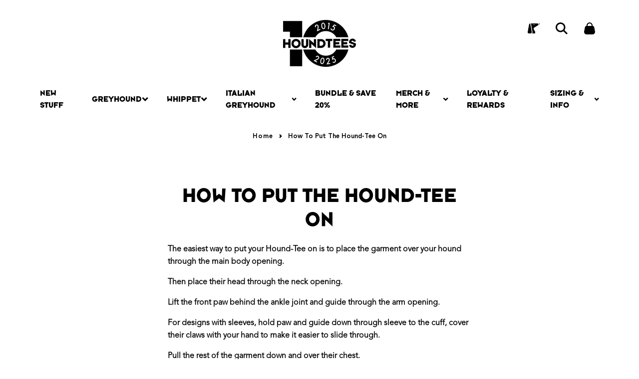

--- FILE ---
content_type: text/css
request_url: https://houndtees.com.au/cdn/shop/t/40/assets/component-cart-drawer.css?v=133969687760264460241765353618
body_size: 257
content:
.cart-drawer__overlay{background-color:#00000080;width:100%;height:100%;position:fixed;top:0;left:0;z-index:var(--z-header);opacity:0;visibility:hidden;transition:opacity var(--duration-default),visibility var(--duration-default)}.cart-drawer__overlay:empty{display:block}.cart-drawer__inner{background-color:var(--color-body-background);display:flex;flex-direction:column;width:36rem;max-width:100%;height:var(--viewport-height, 100vh);padding-top:4.8rem;position:fixed;right:0;top:0;z-index:var(--z-header);transform:translate(100%);opacity:0;visibility:hidden;transition:opacity var(--duration-default),transform var(--duration-default),visibility var(--duration-default);overflow-y:auto}.cart-drawer__head{padding:2.4rem 2.4rem 3.2rem}.cart-drawer__close{color:var(--color-link-text);background:none;width:4.8rem;padding:0;border:none;border-radius:0;cursor:pointer;position:unset;top:0;margin-left:2.4rem;z-index:2}.cart-drawer__close svg{display:block;width:100%;height:100%}.cart-drawer__inner .cart-drawer__title{margin:0;font-size:2.4rem;font-style:normal;font-weight:500;line-height:2rem}.cart-drawer__title,.cart-drawer__empty-text,.cart-drawer__summary-total{color:var(--color-heading-text);text-transform:uppercase}.cart-drawer__empty{padding-top:3.2rem;border-top:.1rem solid var(--color-border-elements)}.cart-drawer__empty-text{letter-spacing:0;margin:0 0 2.4rem}.cart-drawer__body{display:flex;flex-direction:column;flex:1;padding:0 2.4rem 2.4rem}.cart-drawer__summary-discounts{font-size:var(--font-size-static-medium);margin:1.2rem 0 0}.cart-drawer__summary-discounts svg{color:var(--color-heading-text-default)}.cart-drawer__summary-discounts svg,.cart-drawer__summary-discounts span{display:inline;vertical-align:middle}.cart-drawer__summary{padding:3.2rem 0 0}.cart-drawer__summary-total{letter-spacing:0;display:flex;align-items:center;justify-content:space-between;margin:0 0 1.6rem}.cart-drawer__summary-actions{margin-bottom:2.4rem}.cart-drawer__summary-actions button+a{margin-top:1.6rem;background-color:#fff;color:#000;border-color:#000}.cart-drawer__summary-actions button+a svg path{stroke:#000}.cart-drawer__summary-tax{color:var(--color-body-text);font-size:var(--font-size-static-medium);margin:0;font-family:var(--font-body-family);font-style:normal;font-weight:800;line-height:2rem}.cart-drawer__summary-tax a{color:currentColor}.cart-drawer__bar{margin-bottom:2.4rem}cart-drawer-items{display:block;position:relative}.cart-drawer__spinner{position:absolute;top:0;left:0;display:flex;justify-content:center;align-items:center;width:100%;height:100%;background-color:var(--color-body-background-transparent-50);z-index:2;opacity:0;visibility:hidden;will-change:opacity,visibility;transition:opacity var(--duration-default),visibility var(--duration-default)}cart-drawer-items.is-loading .cart-drawer__spinner{opacity:1;visibility:visible}.cart-drawer__recommendations{margin-top:4rem}.cart-drawer__recommendations .swiper{margin:0 -2.4rem;padding:0 2.4rem}.is-visible .cart-drawer__overlay,.is-visible .cart-drawer__inner{opacity:1;visibility:visible}.is-visible .cart-drawer__inner{transform:translate(0)}.cart-drawer .cart-summary__button{width:100%}.cart-drawer__form .quantity__wrapper{padding:.7rem 1.4rem}.cart-drawer--section .section__title{margin-top:3.2rem;font-size:1.8rem;font-style:normal;font-weight:500;line-height:2rem}@media screen and (min-width: 750px){.cart-drawer--section .section__head{margin-bottom:2.4rem}.cart-drawer--section .card-product-slider__buttons>:not(.swiper-button-lock){margin-top:0}}@media screen and (min-width: 990px){.cart-drawer__close{width:6.4rem;margin-left:4.8rem}.cart-drawer__empty{padding-top:4rem}.cart-drawer__head{padding:4rem 4.8rem 4.8rem}.cart-drawer__inner{width:44.8rem}.cart-drawer__body{padding:0 4.8rem 2.4rem}.cart-drawer__recommendations .swiper{margin:0 -4.8rem;padding:0 4.8rem}.cart-drawer .cart-item+.cart-item{margin-top:2.4rem}.cart-drawer__summary{padding:4.8rem 0 0}}@media screen and (min-width: 1440px){.cart-drawer--section .card-product{min-height:auto}}@media screen and (max-width: 768px){.cart-drawer__inner{padding-top:2.4rem}.cart-drawer__head{padding-bottom:2.4rem}.cart-drawer__inner .cart-drawer__title{font-size:1.6rem;line-height:1.4rem}.full-unstyled-link{font-size:1.4rem;line-height:1.4rem}.cart-item__title{margin-bottom:.8rem}.template--cart .cart{padding-bottom:4.8rem}}@media screen and (max-width: 749px){.cart-drawer--section .swiper-horizontal>.swiper-pagination-bullets,.cart-drawer--section .swiper-pagination-bullets.swiper-pagination-horizontal,.cart-drawer--section .swiper-pagination-custom,.cart-drawer--section .swiper-pagination-fraction{bottom:10px}.cart-drawer--section .section__title{font-size:1.6rem}}
/*# sourceMappingURL=/cdn/shop/t/40/assets/component-cart-drawer.css.map?v=133969687760264460241765353618 */


--- FILE ---
content_type: text/css
request_url: https://houndtees.com.au/cdn/shop/t/40/assets/main-page.css?v=75612148450305165161765353635
body_size: -97
content:
.main-page{background-color:var(--color-body-background);padding:4rem 0 3.2rem}.main-page:only-child{padding-bottom:6.4rem}.main-page__title{margin:0 0 1.6rem}.main-page__foot{margin-top:3.2rem}.main-page__foot-title{text-transform:none;letter-spacing:0;margin:0 0 1.2rem;text-transform:uppercase}.main-page__content>h3{font-family:var(--font-body-family);font-size:1.8rem;font-style:normal;font-weight:500;line-height:2.6rem;text-transform:none}@media screen and (min-width: 750px){.main-page{padding:3.2rem 0 4rem}.main-page__breadcrumbs{margin-bottom:8.5rem}.main-page__title{margin:0 0 2.4rem}.main-page__foot{margin-top:4rem}}#shopify-section-template--15461754798214__main h1.main-page__title{text-align:center!important}.jdgm-widget.jdgm-all-reviews-widget.jdgm--done-setup-widget .jdgm-rev-widg{padding-left:15px!important;padding-right:15px!important}@media (min-width: 768px){.jdgm-widget.jdgm-all-reviews-widget.jdgm--done-setup-widget .jdgm-rev-widg{padding-left:80px!important;padding-right:80px!important}}.jdgm-all-reviews__footer{padding-bottom:35px!important}.jdgm-rev__prod-link-prefix{display:none!important}#shopify-section-template--15892142391430__seo_content_wKYVFW{font-weight:500}
/*# sourceMappingURL=/cdn/shop/t/40/assets/main-page.css.map?v=75612148450305165161765353635 */


--- FILE ---
content_type: text/css
request_url: https://houndtees.com.au/cdn/shop/t/40/assets/section-footer.css?v=79359737199207065201765353650
body_size: 1046
content:
.footer{padding:3.2rem 0}.footer__body{margin-bottom:4rem}.footer__content{padding-bottom:3.9rem;position:relative}.footer__content:after{content:"";position:absolute;bottom:0;left:calc(0rem - var(--page-gutter));width:calc(100% + var(--page-gutter) * 2);height:0;background-color:var(--color-border-elements)}.footer__content-entry{margin-bottom:2.4rem;max-width:42rem}.footer__content-entry h5{margin:0;font-weight:var(--font-weight-normal)}.footer__newsletter{max-width:55rem;margin-bottom:2.4rem}.footer input{color:#fff;background-color:#000}.footer input::placeholder{font-family:var(--font-heading-family);color:#fff;font-size:1.6rem;font-style:normal;font-weight:500;line-height:2.4rem;text-transform:uppercase}.footer .field__input{border:none;outline:auto;border-radius:9999px;border:.2rem solid #FFFFFF;box-shadow:.3rem .3rem 0 .1rem #fff}.footer__drawer-button{display:block;width:fit-content;padding-top:0;font-family:var(--font-heading-family);font-size:var(--font-size-static-medium);color:var(--color-body-text);line-height:1.15;text-transform:none;letter-spacing:normal}.footer__links a,.footer__menu-title a{transition:color var(--duration-default)}.footer__links{font-size:var(--font-size-static-medium);color:var(--color-body-text)}.footer__links{width:fit-content}.footer__links li+li{margin-top:.8rem}.footer__links a{display:block;font-size:1.6rem;font-style:normal;font-weight:800;line-height:2.4rem;text-transform:capitalize}.footer--utilities .footer__menu-title{font-family:var(--font-heading-family);font-size:4rem;font-style:normal;font-weight:500;line-height:3.6rem;text-transform:uppercase}.footer__content-entry p{font-size:1.6rem;font-style:normal;font-weight:800;line-height:2.4rem;color:var(--color-body-text);margin-top:0;margin-bottom:2.3rem}.footer__bottom p{font-size:1.6rem;font-style:normal;font-weight:800;line-height:2.4rem}.footer__links--cols{display:flex;width:auto;flex-wrap:wrap;margin:-1.2rem;color:var(--color-heading-text)}.footer__links--cols li+li{margin-top:0}.footer__links--cols li{padding:.2rem}.footer__links-mobile-item--cols .footer__sublinks-mobile-link,.footer__links--cols a{display:flex;align-items:center;justify-content:center;min-width:44px;min-height:44px}.footer__logo{max-width:50.645%;min-width:15.8rem;margin:0 auto 2.4rem}.footer__logo:last-child{margin-bottom:0}.footer__logo a{display:block}.footer__logo svg,.footer__logo img{display:block;width:100%;height:auto;margin:0}.footer--logo-none .footer__logo{display:none}.footer--logo-small .footer__logo{min-width:auto;margin:0 0 2.4rem}.footer--logo-small .footer__copyright{text-align:left}.footer__copyright{font-size:var(--font-size-static-small)}.footer__copyright a{color:currentColor}.footer__bottom{display:flex;justify-content:space-between;align-items:center;flex-direction:column}.footer__design-by a{color:inherit;text-decoration:none}@media screen and (max-width: 749px){.footer__bottom{flex-direction:column}}.footer__nav-mobile .footer__links:not(.footer__links--cols){padding-bottom:2.4rem}.footer__links-mobile-item{border-bottom:.2rem solid #FFFFFF}.footer__links-mobile-item:last-child{border-bottom:none}.footer__links-mobile-link{display:flex;align-items:center;justify-content:space-between;padding:2.4rem 0;letter-spacing:normal;line-height:var(--line-height-medium);transition:color var(--duration-default)}.footer__links-mobile-link-icon{position:relative;margin-left:2.4rem;pointer-events:none}.footer__links-mobile-link-icon svg{transition:transform var(--duration-default),opacity var(--duration-default)}.footer__links-mobile-link-icon svg:last-child{position:absolute;top:0;left:0;width:100%;height:100%;transform:rotate(90deg);opacity:0}.footer__links-mobile-item--cols{padding:2.4rem 0}.footer__links-mobile-item--cols:last-child{padding-bottom:0}.footer--utilities .newsletter__controls{border-radius:9999px;max-width:396px;width:100%;max-height:56px;outline:unset}.footer--social .footer__links>li{background-color:#000;border-radius:9999px;border:.2rem solid #FFFFFF;box-shadow:2px 3px 0 1px #fff}.footer--social .footer__links--cols{gap:13px;margin-top:16px}html.no-js .footer__links-details[open] .footer__links-mobile-link-icon svg:first-child,html.js .footer__links-details.is-active .footer__links-mobile-link-icon svg:first-child{opacity:0;transform:rotate(-90deg)}html.no-js .footer__links-details[open] .footer__links-mobile-link-icon svg:last-child,html.js .footer__links-details.is-active .footer__links-mobile-link-icon svg:last-child{opacity:1;transform:none}@media (hover: hover){.footer__links a:hover{color:var(--color-heading-text)}.footer__links-mobile-link:hover,.footer__links--cols a:hover,.footer__menu-title a:hover{color:var(--color-body-text)}}@media screen and (min-width: 750px){.footer__content-entry{max-width:48rem}}@media screen and (min-width: 990px){.footer{padding:6.4rem 0}.footer__body{margin-bottom:6.4rem}.footer__cols{display:flex}.footer__col{flex:1}.footer__col+.footer__col{margin-left:1.6rem}.footer__col--lg+.footer__col{margin-left:4rem}.footer__col--sm{flex-basis:15.66%}.footer__col--lg{flex-shrink:0;flex-basis:32.53%}.footer__menu-title{margin:0 0 1.6rem;font-weight:500;font-size:2rem;font-style:normal;line-height:1.6rem;text-transform:uppercase}.footer__links--cols{margin:-1rem}.footer__links--cols li{padding:0}.footer__content{padding-bottom:0}.footer__newsletter{margin-bottom:3.2rem}.footer__content:after{display:none}.footer:not(.footer--logo-small) .footer__logo{margin-bottom:4rem;max-width:100%}.footer__drawer-button{display:block;width:fit-content}}@media screen and (min-width: 1100px){.footer__col--lg+.footer__col{margin-left:8.8rem}}.footer__newsletter:last-child{margin-bottom:0}.footer__payment .list-payment{font-size:0;display:flex;align-items:center;flex-flow:row wrap;gap:1.2rem;margin:1.2rem}@media screen and (min-width: 750px){.footer__payment .list-payment{gap:.8rem;margin:.8rem}}.footer__payment .list-payment__item:last-child{margin-right:0}.footer__payment .list-payment--style-2 .list-payment__item{max-width:2.5rem;margin-right:1.2rem}.footer__payment .list-payment--style-2 .list-payment__item svg{width:100%;height:auto}.footer__follow-on-shop{transform:scale(.8);width:14rem}follow-on-shop-button{--reserved-width: fit-content !important}@media screen and (max-width: 749px){.footer--utilities .footer__menu-title{margin-top:0;margin-bottom:1.6rem;font-size:2.4rem;font-style:normal;font-weight:500;line-height:2rem}.footer__content-entry p,.footer__content-entry{margin-bottom:1.6rem;font-size:1.4rem;line-height:2rem}.footer__links-mobile-link{font-weight:500;font-size:1.6rem;font-style:normal;line-height:1.4rem;text-transform:uppercase}.footer__links-mobile-link .footer__links-mobile-link-icon img{transition:all .3s ease-in-out .2s}.footer__links-mobile-link[aria-expanded=true] .footer__links-mobile-link-icon img{transform:rotate(-180deg)}.footer__links-mobile-item>ul.footer__links{gap:1.3rem;margin-top:.8rem;margin-left:0}.footer__links-mobile-item>ul.footer__links>li{background-color:#000;border-radius:9999px;border:.2rem solid #FFFFFF;box-shadow:2px 3px 0 1px #fff}.footer__body{margin-bottom:3.2rem}.footer__bottom{justify-content:flex-start;align-items:flex-start}.footer__links-mobile .footer__links-mobile-item:first-child{border-top:.2rem solid #FFFFFF}.footer__bottom p{font-size:1.4rem;line-height:2rem}.footer__copyright{margin-bottom:1.6rem}}
/*# sourceMappingURL=/cdn/shop/t/40/assets/section-footer.css.map?v=79359737199207065201765353650 */


--- FILE ---
content_type: text/css
request_url: https://houndtees.com.au/cdn/shop/t/40/assets/component-predictive-search.css?v=79039144091986969241765353623
body_size: -89
content:
.predictive-search__results{margin-top:3.2rem}.predictive-search__message{text-align:center}.predictive-search__message p{font-size:var(--font-size-static-medium)}.predictive-search__row{margin-bottom:2.2rem}.predictive-search__row:last-child{margin-bottom:0}.predictive-search__title{font-family:var(--font-heading-family);color:var(--color-body-text);font-size:var(--font-size-static-medium);line-height:var(--line-height-medium);letter-spacing:var(--letter-spacing-small);text-transform:uppercase;font-weight:500;margin:0 0 1.6rem}.predictive-search__links{width:max-content;color:var(--color-heading-text);font-size:var(--font-size-static-medium);line-height:var(--line-height-small);letter-spacing:var(--letter-spacing-small);text-transform:uppercase}.predictive-search__links-item+.predictive-search__links-item{margin-top:.8rem}.predictive-search__links-link{display:block;transition:color var(--duration-default);font-family:var(--font-body-family);font-size:var(--font-size-medium);font-style:normal;font-weight:800;line-height:var(--line-height-large)rem;text-transform:capitalize}.predictive-search__links-link mark{color:var(--color-heading-text);background-color:var(--color-image-background)}.predictive-search__grid{display:grid;align-items:flex-start;grid-template-columns:repeat(2,1fr);gap:2.4rem .2rem}.predictive-search__grid .card-product{min-height:unset}.predictive-search__grid .card--product-vendor{color:#fff;font-size:1.4rem}.drawer .predictive-search__grid p{margin:0 0 1.6rem}.predictive-search__card-product .card-product__content{padding-top:2.4rem;padding-left:1.6rem;padding-right:1.6rem}.predictive-search__card-product .card-product__title{font-size:calc(var(--font-heading-scale) * 1.6rem)}.predictive-search__link{display:block;width:fit-content;margin:0 auto}button.predictive-search__link{border:.2rem solid #000000;box-shadow:var(--box-shadow-button);color:#000;text-transform:uppercase;display:flex;justify-content:space-between;align-items:center;padding-left:2.4rem;padding-right:2.4rem;max-width:34.6rem;font-size:1.6rem;font-weight:500;width:100%}button.predictive-search__link svg{margin-left:5.4rem}button.predictive-search__link:hover svg path,button.predictive-search__link svg path{stroke:#000}button.predictive-search__link:before,button.predictive-search__link:hover:before{display:none}@media (hover: hover){.predictive-search__links-link:hover{color:var(--color-body-text)}button.predictive-search__link:hover{border-color:#000}.predictive-search__card-product:hover .card-product__media{opacity:1}}@media screen and (min-width: 750px){.predictive-search__grid{grid-template-columns:repeat(3,1fr)}}@media screen and (min-width: 990px){.predictive-search__results{margin-top:4.8rem}.predictive-search__row{margin-bottom:4.8rem}.predictive-search__grid{grid-template-columns:repeat(2,1fr);row-gap:1.6rem}.predictive-search__links{font-family:var(--font-heading-family);line-height:1.15;letter-spacing:normal;text-transform:none}}@media screen and (max-width: 767px){.predictive-search__card-product .card-product__content{padding-top:1.6rem}.predictive-search__grid .card--product-vendor,.predictive-search__card-product .card-product__title{font-size:1.3rem}.predictive-search__card-product .card-product__title{line-height:1.8rem}}
/*# sourceMappingURL=/cdn/shop/t/40/assets/component-predictive-search.css.map?v=79039144091986969241765353623 */


--- FILE ---
content_type: text/css;charset=UTF-8
request_url: https://cached.rebuyengine.com/api/v1/widgets/styles?id=179220&format=css&cache_key=1768790716
body_size: -425
content:
.rebuy-button{border-radius:5rem}#rebuy-widget-179220 .rebuy-product-media img{border:1px solid #000!important;border-radius:15px!important}

--- FILE ---
content_type: text/javascript; charset=utf-8
request_url: https://houndtees.com.au/en-gb/cart/update.js
body_size: 320
content:
{"token":"hWN7nKE3a0k1P73N0fsSENij?key=7945e12ee6bce1e545bf662c9d44e972","note":null,"attributes":{"_source":"Rebuy","_attribution":"Smart Cart 2.0"},"original_total_price":0,"total_price":0,"total_discount":0,"total_weight":0.0,"item_count":0,"items":[],"requires_shipping":false,"currency":"GBP","items_subtotal_price":0,"cart_level_discount_applications":[],"discount_codes":[],"items_changelog":{"added":[]}}

--- FILE ---
content_type: image/svg+xml
request_url: https://houndtees.com.au/cdn/shop/files/MERCH_ETC_6.svg?v=1749785846&width=120
body_size: 226521
content:
<svg version="1.2" preserveAspectRatio="xMidYMid meet" height="1080" viewBox="0 0 810 809.999993" zoomAndPan="magnify" width="1080" xmlns:xlink="http://www.w3.org/1999/xlink" xmlns="http://www.w3.org/2000/svg"><defs></defs><g id="59d8905d85"><rect style="fill:#ffffff;fill-opacity:1;stroke:none;" height="809.999993" y="0" width="810" x="0"></rect><rect style="fill:#bdbafe;fill-opacity:1;stroke:none;" height="809.999993" y="0" width="810" x="0"></rect><g transform="matrix(0.93125,0,0,0.93125,69.575983,69.575992)" mask="url(#fec5c04333)"><image preserveAspectRatio="xMidYMid meet" height="720" xlink:href="[data-uri]" width="720"></image><mask id="fec5c04333"><g><image preserveAspectRatio="xMidYMid meet" height="720" xlink:href="[data-uri]" width="720"></image></g></mask></g></g></svg>